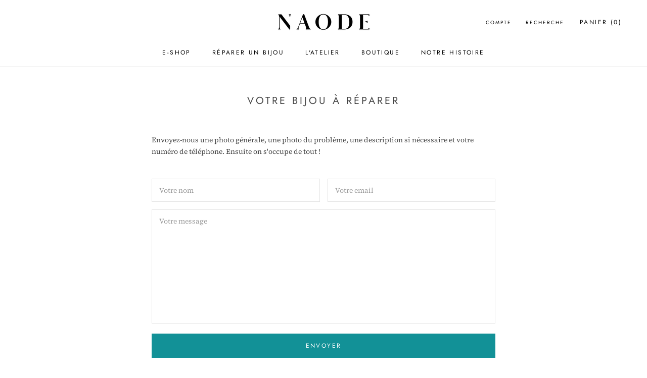

--- FILE ---
content_type: text/html; charset=UTF-8
request_url: https://nulls.solutions/shopify/gift-wrap/app/js/nulls-gift-wrap.js?shop=la-boutique-pour.myshopify.com
body_size: 1402
content:
var _0xc64e=["","split","0123456789abcdefghijklmnopqrstuvwxyzABCDEFGHIJKLMNOPQRSTUVWXYZ+/","slice","indexOf","","",".","pow","reduce","reverse","0"];function _0xe56c(d,e,f){var g=_0xc64e[2][_0xc64e[1]](_0xc64e[0]);var h=g[_0xc64e[3]](0,e);var i=g[_0xc64e[3]](0,f);var j=d[_0xc64e[1]](_0xc64e[0])[_0xc64e[10]]()[_0xc64e[9]](function(a,b,c){if(h[_0xc64e[4]](b)!==-1)return a+=h[_0xc64e[4]](b)*(Math[_0xc64e[8]](e,c))},0);var k=_0xc64e[0];while(j>0){k=i[j%f]+k;j=(j-(j%f))/f}return k||_0xc64e[11]}eval(function(E,m,i,l,y,r){r="";for(var h=0,len=E.length;h<len;h++){var s="";while(E[h]!==i[y]){s+=E[h];h++}for(var j=0;j<i.length;j++)s=s.replace(new RegExp(i[j],"g"),j);r+=String.fromCharCode(_0xe56c(s,y,10)-l)}return decodeURIComponent(escape(r))}("[base64]",78,"ANCstgKBj",14,6,12))

--- FILE ---
content_type: text/javascript
request_url: https://naodeparis.com/cdn/shop/t/80/assets/custom.js?v=183944157590872491501768945417
body_size: -776
content:
//# sourceMappingURL=/cdn/shop/t/80/assets/custom.js.map?v=183944157590872491501768945417
